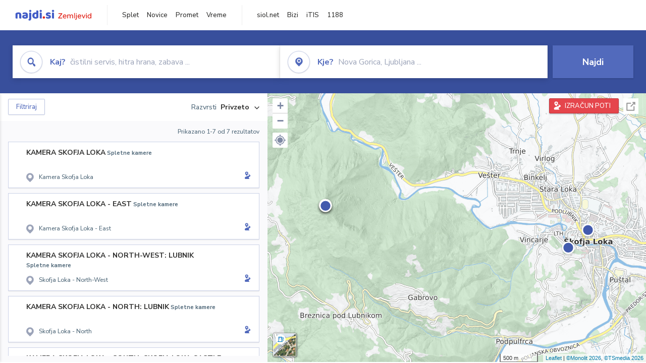

--- FILE ---
content_type: text/html; charset=utf-8
request_url: https://zemljevid.najdi.si/kamere-v-blizini/POI43577
body_size: 79044
content:



<!DOCTYPE html>
<html lang="sl-SI">
<head><meta charset="utf-8" /><meta http-equiv="x-ua-compatible" content="ie=edge" />
<title> - iskanje na zemljevidu najdi.si</title>
<meta name="description" content="Rezultati iskanja  na najdi.si zemljevidu.">
<meta name="keywords" content=", iskanje, zemljevid">
<meta property="og:title" content=" - iskanje na zemljevidu najdi.si">
<meta property="og:description" content="Rezultati iskanja  na najdi.si zemljevidu.">
<meta property="og:url" content="https://zemljevid.najdi.si/kamere-v-blizini/POI43577">
<meta property="og:type" content="website">
<meta name="viewport" content="width=device-width, initial-scale=1, shrink-to-fit=no" /><link href=" https://fonts.googleapis.com/css?family=Nunito+Sans:300,400,500,700,900&amp;display=swap&amp;subset=latin-ext " rel="stylesheet" /><link rel="stylesheet" href="../assets/styles/styles.css" /><link rel="stylesheet" href="../assets/styles/additional.css" /><link rel="stylesheet" href="../assets/styles/leaflet-gesture-handling.min.css" /><link rel="stylesheet" href="../assets/styles/slick.css" /><link rel="stylesheet" href="../assets/styles/lokalno.css" /><link rel="shortcut icon" type="image/png" href="../favicon.ico" />
    
    <script type="text/javascript">
        var jsSnippetCollector = [];
    </script>

    
    <script type="text/javascript">
    var pageData = {
        'pageType': 'map', //Dodano, fiksna vrednost
        'pageCategory': 'iskanje',
        'advertiser': 'false',
        'visitorType': 'neprijavljen',
        'poiType': 'unknown',
        'poiName': 'unknown',
        'poiId': 'unknown',
        'dejavnost': 'unknown',
        'regija': 'unknown'
    };

    window.dataLayer = window.dataLayer || [];
    window.dataLayer.push(pageData);
</script>
    <script src="/assets/scripts/gam-helper.js"></script>
    
    <script type="text/javascript">
        (function () {
            var d = document,
                h = d.getElementsByTagName('head')[0],
                s = d.createElement('script');
            s.type = 'text/javascript';
            s.async = true;
            s.src = document.location.protocol + '//script.dotmetrics.net/door.js?id=1849';
            h.appendChild(s);
        }());
    </script>
    
    <script type="didomi/javascript" id="smarttag_script" src="//tag.aticdn.net/569028/smarttag.js" data-vendor="c:at-internet"></script>
    <script type="didomi/javascript" data-vendor="c:at-internet">
    document.querySelector('#smarttag_script').onload = () => {
        var tag = new ATInternet.Tracker.Tag();
        tag.page.set({
            name: encodeURIComponent(document.location.href),
            level2: '3',
            chapter1: pageData.pageCategory,
            chapter2: '',
            chapter3: ''
        });
        tag.customVars.set({
            site: {
                1: encodeURIComponent(document.location.href),
                2: encodeURIComponent(document.referrer),
                3: 'Zemljevid',
                5: pageData.poiId,
                6: pageData.dejavnost,
                8: pageData.poiName,
                9: pageData.poiType,
                10: pageData.regija,
                11: pageData.pageCategory,
                12: pageData.advertiser
            }
        });
        tag.dispatch();
    }
    </script>

    <script type="didomi/javascript" id="ocm_script" src="//cdn.orangeclickmedia.com/tech/najdi.si/ocm.js" async="async" data-vendor="iab:1148"></script>

    <script type="text/javascript">window.gdprAppliesGlobally = false; (function () { function n(e) { if (!window.frames[e]) { if (document.body && document.body.firstChild) { var t = document.body; var r = document.createElement("iframe"); r.style.display = "none"; r.name = e; r.title = e; t.insertBefore(r, t.firstChild) } else { setTimeout(function () { n(e) }, 5) } } } function e(r, a, o, c, s) { function e(e, t, r, n) { if (typeof r !== "function") { return } if (!window[a]) { window[a] = [] } var i = false; if (s) { i = s(e, n, r) } if (!i) { window[a].push({ command: e, version: t, callback: r, parameter: n }) } } e.stub = true; e.stubVersion = 2; function t(n) { if (!window[r] || window[r].stub !== true) { return } if (!n.data) { return } var i = typeof n.data === "string"; var e; try { e = i ? JSON.parse(n.data) : n.data } catch (t) { return } if (e[o]) { var a = e[o]; window[r](a.command, a.version, function (e, t) { var r = {}; r[c] = { returnValue: e, success: t, callId: a.callId }; n.source.postMessage(i ? JSON.stringify(r) : r, "*") }, a.parameter) } } if (typeof window[r] !== "function") { window[r] = e; if (window.addEventListener) { window.addEventListener("message", t, false) } else { window.attachEvent("onmessage", t) } } } e("__tcfapi", "__tcfapiBuffer", "__tcfapiCall", "__tcfapiReturn"); n("__tcfapiLocator"); (function (e, t) { var r = document.createElement("link"); r.rel = "preconnect"; r.as = "script"; var n = document.createElement("link"); n.rel = "dns-prefetch"; n.as = "script"; var i = document.createElement("link"); i.rel = "preload"; i.as = "script"; var a = document.createElement("script"); a.id = "spcloader"; a.type = "text/javascript"; a["async"] = true; a.charset = "utf-8"; var o = "https://sdk.privacy-center.org/" + e + "/loader.js?target_type=notice&target=" + t; if (window.didomiConfig && window.didomiConfig.user) { var c = window.didomiConfig.user; var s = c.country; var d = c.region; if (s) { o = o + "&country=" + s; if (d) { o = o + "&region=" + d } } } r.href = "https://sdk.privacy-center.org/"; n.href = "https://sdk.privacy-center.org/"; i.href = o; a.src = o; var f = document.getElementsByTagName("script")[0]; f.parentNode.insertBefore(r, f); f.parentNode.insertBefore(n, f); f.parentNode.insertBefore(i, f); f.parentNode.insertBefore(a, f) })("ec8d3ff2-59ed-427c-b245-d5ba0ea6db1f", "PhADYMXe") })();</script>

    <!-- Google Tag Manager -->
    <script>(function(w,d,s,l,i){w[l]=w[l]||[];w[l].push({'gtm.start':
    new Date().getTime(),event:'gtm.js'});var f=d.getElementsByTagName(s)[0],
    j=d.createElement(s),dl=l!='dataLayer'?'&l='+l:'';j.async=true;j.src=
    'https://www.googletagmanager.com/gtm.js?id='+i+dl;f.parentNode.insertBefore(j,f);
    })(window,document,'script','dataLayer','GTM-K2SMBD');</script>
    <!-- End Google Tag Manager -->

<title>

</title></head>
<body>
    <form method="post" action="/kamere-v-blizini/POI43577" onsubmit="javascript:return WebForm_OnSubmit();" id="form1">
<div class="aspNetHidden">
<input type="hidden" name="__EVENTTARGET" id="__EVENTTARGET" value="" />
<input type="hidden" name="__EVENTARGUMENT" id="__EVENTARGUMENT" value="" />
<input type="hidden" name="__VIEWSTATE" id="__VIEWSTATE" value="6hdLE6iGsdSNMCE6LMitfRpKIInIOizUztSSXevqL6N3RBze10bwloPnNNd0NMt8XKibs3rZWsL2Z7XSZIEvU3op1m1sCJLN6Va04V2EOFQ/EBZctWLxWEfeXvL+3KGGoDbW+Pbo4dKA6Dv+R4dgP8kCDPlO8UhGc9yxaCjYEfQq5bOgGIqr00PlBupCb7TcPWXFMs0lXNXXQtU1sm312Mj4vr7flKbFRabv9coCB/AS+kVd6u8zRvbrZXIJuNXXOJMLlq664Bqudv979jXWlKGUwxAlIUw8fajMzaErfZHU2TZ8Oh7nPxckJa/D4iPFClRLWaqXrJfrgfGVEZ2X7oBas3JWU0g2ul+PuJ6OeGF0OMsLDc7q9ZvrLtgAhN2UrrHWWDrmn2l1mHx3Y+ENXmSj2eRk/pj82iOwoqQd3u7lpHpWhoPheJOz+Dy0c8PHGEPeOKs5PWS8PyR/2yb2K/ZqKOwGYTek3gg4RYxhV705mj7R3FXMLEa8aAV5XltYvkja5V0SjsPwvmFHWW0AhdswyjrFLSLGqeRBOl6WVB4RUd9IzdXEKMhH+K1ni/lr8GqdgD2E7GhSOOR7ld9q+FJlXqoLajBG4miqG6SivwTcXnsOR3Fn4mlxKLMiZ5ZsqvO+oSMPI2Whn0qPTKZicRACuyqm8xpC8SE64MsgrPoekDvKZWmpgs+rEVUaWVVJjkuWVHyb/[base64]/mepXylLvghXRo5NYNvdi62JcDUl3nqvuHOk7B66IuYkN+F7+EiEqacEiuhLm8GkYj9UpjIFz7jncla2QL3CmWhv3WWiLftpyhvUReGrBcaJ8oikCnEm7EInwzVSSYWGp0Tv4XvK6w0bhq1IGcDthWQdnB6gsl/WcikKlaau6GQpp/82PH9tiGEaE7bSv55nWADuzCQwGZ7SJpi85v1btcaLivp8yMN/Wa8ZB+Y6QYeZSyJLYL6mapzZ/XdbtvQH8IWEteBQts6s1w605UmxdFaF8PrGKfPY5A8f5e8EJ2Z3Z9aOtY2l/wDALyeLFbD3Gih9BdQj07o9b5xfJ508L0PcJzfqNIv2xxKK8xmVX8vaIVHmWLvCEGoKqV0TtdOJ1m6XiM+HuoA7xDMoPInHOKbEHA3MsW0EUcYvmhg55gP1gqlqpKduIliZsSe7wVTQuQs4AiV3mD3/K7vgl9Ygtaxpjf1sLz5M9rdRq0Ik1a+y/mmXMnsfngD3CMop3VPEyngj/4cTBEx3pBAWD83cACFgLo3YhbeURr84EiGpfDQK/LRF3yGEm/XtvZPtTwtjzy2ol2nfDt1JTerwBt53r2kOM/WWrg0UWLogA+nVzej2X8BSHllqzxSE3layF1rqCTnOz3Y77yox+jVqLAiHftnvujWMSjl27IA3VOdAzA9AplmUZTOfefBi7mpWF5qVf2qMI1kvYO6IMQE6/3E2zXRh3yW56asGlpBK60Z42uJq7ImATNybwPtW2Qy6uWYcZUFYTRQ4M3mHwnK82LhZI7mToO8e7BYYYQz+uBNt+/Q4p/T7g9tR26y5e892bej9cuogBnVrcbyzTL/fFl/sq07PvzFxQjEQehPuSZ/UY31qCnUl/SDaQ6Fkorgc0bQ46Z/Y0V2CsaYc7k/lKh1hFZ8UcAK+liGCWAm7IaPoQRli8qA2Dh2dDwsxDydwjulARx+TiBCiG6maF/23h24SgRAzbWDrSYqyeN9/poXhNgB7p7+uPL0homPByjEuFHoTn/kLsi1PcayMtXEF/LBdLt8+4aaFMpoof5a7Z9QhGDsreSSRHOCzV+FNAbZj3BMPhlHEzULwHW2omnMuhIeCviv4iVek4/vw+xHx8PuoYje0RqC2Gy38SM26Kgk1OoPtdQ8ZJQ3WPAM5z69JVIr6mmd6S+S5Tut2ZDtPE+nPb44Eme9ugikq5anigRJqYYTE/ZE+9GciV9cdh1iYJM2Cw+TOlgV9b4eu2z4nL8wm63XoEsryDJiNowrO7eX1HzoBXe2hINCO08txTmxW7a9bO9WGDXCbVTPZzzvaIKF0wjy6QA6Y4ljbbaJyxSgabM6K1rVF/+2zJ1wob9wWkpU7M4rPB4/Ddh+gN6mD6Sp3++va5Htzthhs/zFM+Llf8+RwYaUsVA8QxPcRTt7lOtKv/2Ba00K3y0Jb/JD6fugzkC4VdnSdHMHfQ5E1AVAa0/zmM/35INaHOLKNbHpuAccZwpuKp4YPB1eoygPePW/5IqcsxoPD+RWjg79AZuMRyGKqjU0OVPSsbJxxsqxxsFd2kgVWnZWlCIeHwDGnfU3XHtWl0peB4Y+oOoBqBqyndgF1VWv0I8nVK7UT1pmP/nu9bZPkyJfdt8ngspjlddmZd7A3dFtlMHWpLiLNRDIeMChx+JRM6miKPkjxeu3AvfdBalUs9VV1BHjQM3yLV6BCm1cAHNx8iv+aAk3Sp5eFumm+ukVTgAsDeJuD2ZMHdvhp9hF6ZmYZ/t9WJ9LabQ5lqK9zgn+9ZuqcG+vX7ied7Stm9CUJrv+NXXHtvi5ElO65ICSCPI4XE42gK4V98fKx/fkI/gUqJ1b1kIhk5+Et0xMiQvpqlGBC2oCmnpbCqWxUNcx7YlsC4GB9yEkMLdjU08GX+OGPPRBir1wq8r4MB31Sf2XKD14rKi4iCT/1lzPqAuUjD/1Fy27lrtIuisC9bJKXgN4yQhnFFlQG3uCUeVyZpqJfPblc/Rm1KOnZyeSxo/lqALMpBDtZFZk7qB2/QsqmlUYZY3BXXSWXHePh5XDUSGesM7OHV9h8kw//O2ivCf3qit1OYR6UONlUb0t7PV5YvclKjrsUP2nmeUnyxiPCtVVbOr3uwkol2eCgcnBwhAqAlunr2y6KVZ6fE5fGrIqCSp4Vz4dXYjuermOoeHKTmNxIiRMRfu9isvvDAk1wM6Xv9GaUCQNCY4lu+VmWXgVXIietD5a9HGuklt0phu6bPfWodmWf7tszDEQvjKa1/pFz4DcErg4i3SV5+17f71XD7kk+UKviL6kHoK3CM4/XMYniYpqyhGGQzFQ4DAqMSSKqRXz4xUJmUGFhnLzzHgHEDBljm5ES1Uw5aPKSGErPbWWJGH9Uu+mirzQGQX7PwrtBXEfAtpO++YgCQBCQz7aZs4D+j4OvUZ9WgzRsCHQx6VXKoRi26occ3w6mVJWZsqNRi/eMWQRgfMJbGJxaJp1GVXp+k02+L3BNmOZRr+jp+NMkQJZd5ZLMXzawN3O1nQ+VK1UUmwucGtgtk0YTr+e3jm5MeTgdf5XCvG3wCxKiOVJLvHucV11AwE0Tr0r334jekykFCADLe85SE/Gl9aeWB/ABQQqnPBEaZEFKTFgYaTwF8/jAGRBmTPdi5M8oLwlxcwpKn3h5p1d+5zFUadGUD+uHq4/uy1tW+ACWFx8jJDs5qS1LoFH51WwBlEMvLmyF5fys9GUMciIOqMvQYemjdryGwKzqv8JS1TMMfAqhsqczroS0DKD2ZUT8wocFBjP0e3HVXaMb5s+k7mD0iK/s6yxDv9mAce+xOpmD4BYWmeyiGeweNRm9+txCx72/Oku0yV5YWbH5eJQ78y2d0rK9yebCtsxzqJIQCnFspURXcxs+bK4oGNRFLhBlOuipfvS3FY6hnFf4ivkGKpY5v/akYvkAlLrnb6Osdfjyj5ss9xFkkZ2sgd3HAGzAKELNdN3BgUUL0/d1VPtCA80s0/S4nRV99lIQFKoSOJNIWR8FCFOpsED/NH9D7FuaR/3hVMjpzE0XxcgLWg8vLCjlFctxHbbb2VUb87oF/HKpVMW6Aw26NeQ6I/zcURWh66zTy4ICqhAprxCUzqzjwdRrl/610/6yM+3Fdngwa6od2xiIgXAUoUyrgsh+HUS9LkPU+g3VvPYoy+MULOkPSr9V8ecOkUO94uqxa5Cl2EHjvEIYreYVYk7bjqyqtjn4Ir2wklJiQkF317ulqNUtoFYdt1AmlqRy13sHHLmyjKrcG9cHBBqnYA3D7Y0HysAAUMt8qK15GHSPV58RCioiNaHS4OIy/Bi+4GO9LaB3+5sfcf4zAHPx2F+w59PtkJ0Y7v8eiQwhrIhlK/sPqiAw0ajLl2WP5wabM+x09CIw7VFHPSyWqbfP6zW0Vq4cYR7LYBUNwGk2Eb3kMxXKvkUqxNzetqLOPXw9+6xsSm5WGfZO6F2x43ybD2nAFSCqziqH6vv43TZWfNzT43Y8P/FnGIYzRYYMFdfAleN4lrV7+xeTDBA6S96S7/IPrg+f1rtDC5a51azrFXpIGo4DnPXHviNNfld/fKiweaseQjoNQKC9eTcB96upBYcdz6cHQ2Od4SrubiVc/MMswml0Y0HHPydCtIIkamB0pHby7c69w67zRCY1FJH6+UYbb2n3auuIqnKmmZQMzPr+67fsHbtbco2dq6cuH6PGvqw2QUFFo01Iq0niQkOUvSaaXLBxhjPz/u9d9a+hgX9l0I397akjIitt1myrCbUqasVqblsXToerYVkzcjMIFz84MDt9vLRSwr3ndJM1fKGKudtvghucUzeUuGKwwusqDuL4oa/4fBWEuB9b2einJPW9n31EY4svGuO1GaNsCn/xvpJvNLZZv5GeQypzcWBSq6SVzt8wsTc8eAN8gN2jFaznu9lL/Lzr++pRbBkHi+MzgkSZCplV5+aL1NEoTVqmkwMjI7pJogDP+8X1YUhrpLWU4+8n02RLdkThdktzBWGOMPkuoLRktV5cfU+YqWpyZgP255t3yayu0USklHylL2Izq/ezhRW39SE8Pt0L9K9F3bFwBdUh3NqDQfrGDLl+L7D6Bn4W6ZnDq1JqRvLdLe7y1JtOkzspc7W3q4XYxt8oBteQxKPJVvBUDRpDzfPneWtn7Fppw0hJuB/3RYf6cY+D3brWiDIZcqaEmT51fqUNWg0XzNkJZK30eqEK8EW8L25fAGGRU3wxoJZlG6AzE2qPcf85LaXLQAzWUoULHGdg2rPeY08X3m/NH5xfZwYB8okRuxMff8KfsInVLExWOu+6bujRW7LzN+nj/Vc3o9nrQzzUdoCllLFTdfyPZlzyZFhUndwVzl06nJvMBCHOSxlGnH5jrE2FSSkLvv2qB3RUcbIgKDgxmaC4IOcBROS4Ap94bJnMKvwru1NBOafygwIxW6Zfd+Yd8vLAxnNNWoHHkfWDjboPj9NisPS/LnypfwekcqSg/spcyyopuBdrsMPg27+CsZDLR8Iosg+Vjx2k3N0UZGlCsu0FTN9ShDR6fhaNL5Qm44JDYFSj12gvHbSegf54S7gfzC+5+l9RN2+i0/+4qI1alZqSUbQPo/KV9e8UH1gv1w0IZSZIO5WxecN+e0p1zHdrP7jcvuM2D0JVNF9RunTD8no9qX4rwJPRfwh7MCpv51pMcg5bPaHeIQ24jYcWMcHUqwtS0u/HKSXiBmFJOhfw7pFmuzfiRTPwp9L9aqYTqN2GkRGqmgfUSvKYOCHeUhZerM07UbPPti+97HHDXh5XAx8AUWmz6GiTc+TlsNSojOwoFRAwyNnoRKPOjH8oGC/JVjizzmWGMkbxE6U8eV7RVje4+4H0T1RH98etT6/I7ugeXFrgsHC1Y2Vw9mf4TBdi/z9TFS34kThfHDntARu+aeks5+amBpDLObL4KdwxJQ7DSZIunNkxx0tRd5RiNeOnybruXR9oVGdzU0rustUmpkkzSTOSCVuJghzFAQf83elIeZHd2/[base64]/yqLd9XA9rXnkJZjyhUIZHPNzRsx+bjj+DhpziJKUR52X+u5ilFS5ItxwJwbM2O7uzNKjAjMevVts+TZG8corrisDqecs+SM0O6LkO6xQo05NVc0Nyon5d+rpcI4zKOPZnO6qoDv3ep1ylLGfIDfW94BGuiHDDGAeKgV6grbnSKZGoIFOHh0L6YDAWhbg4/NockZiwg==" />
</div>

<script type="text/javascript">
//<![CDATA[
var theForm = document.forms['form1'];
if (!theForm) {
    theForm = document.form1;
}
function __doPostBack(eventTarget, eventArgument) {
    if (!theForm.onsubmit || (theForm.onsubmit() != false)) {
        theForm.__EVENTTARGET.value = eventTarget;
        theForm.__EVENTARGUMENT.value = eventArgument;
        theForm.submit();
    }
}
//]]>
</script>


<script src="/WebResource.axd?d=pynGkmcFUV13He1Qd6_TZMIXGY6gO-60KGhZE9VSgzC_09PWBTVzSfrtGqXEDJE2hcGwzs6_L1zU2hhmRaU7Yw2&amp;t=638901843720898773" type="text/javascript"></script>


<script src="/ScriptResource.axd?d=nv7asgRUU0tRmHNR2D6t1BGwYEedBKbMoFDvZYaHEQ7FjYfIfFSKz5HUnV4xY8HgCmqCyGW_JzlazpehAV09CZ_HHbmnaJG2djvpLG6YhYPxgh97iFx-bin-PlKZppYzgB76lFRvkMfqPi-vka2_tw2&amp;t=ffffffffe6692900" type="text/javascript"></script>
<script src="/ScriptResource.axd?d=D9drwtSJ4hBA6O8UhT6CQsXqbG_US8zHj_Gwzxc7P-ldmmpHsXGdavcBqjjQU_JOpc7lLc0DbzCjeylTRZv9xZc49_TJG0S89Xas94DIjlJgtUy7glatlB9Mq-dz7Fnsxw2KShz0T-zK_I-8ynCHKZSFh_zEMZRewCXwIQ5j6aA1&amp;t=32e5dfca" type="text/javascript"></script>
<script type="text/javascript">
//<![CDATA[
if (typeof(Sys) === 'undefined') throw new Error('ASP.NET Ajax client-side framework failed to load.');
//]]>
</script>

<script src="/ScriptResource.axd?d=JnUc-DEDOM5KzzVKtsL1teH8GeL7Pv8iukUL7MYOdecBxfnUy9Nigq62xuWYrlAYH7P9LU5CQTaBZ5HSIqiED2SOCgFpzJ5KeXPW34gjKp6f7FzCAj450ktIvBX4kqV3hsAMj1Rq7QIY1lJKVFZn3Lb6K5TsQw8KMOAMEzHfkLlPEm-X_eftex_EpJSKNIbK0&amp;t=32e5dfca" type="text/javascript"></script>
<script type="text/javascript">
//<![CDATA[
function WebForm_OnSubmit() {
if (typeof(ValidatorOnSubmit) == "function" && ValidatorOnSubmit() == false) return false;
return true;
}
//]]>
</script>

<div class="aspNetHidden">

	<input type="hidden" name="__VIEWSTATEGENERATOR" id="__VIEWSTATEGENERATOR" value="D2EB6864" />
	<input type="hidden" name="__EVENTVALIDATION" id="__EVENTVALIDATION" value="[base64]/BxXbWpzC83aKAq5TZHqOz4jVVsg+FDwYBZUqQi9aJODKJQKiOzw7p4yeEKVYCwifxFYD+u+A5D6kvsWYHGFikGsrY0+9Mh0xKtsX7fTHJuWMjFf7bK0p9/+Dk20yqyRK+FIytCh3jzB2VkApQ3zLcFRLWbK+ImKXnlJYjpmdeuU8ucReNdDisEW3BiukNMw4GwzQ6oPXtWtZKoZyKr0fei+Dh2A/hhH9+LaajAylJZsysLjYEDPK6gHGitY+1vap21KIyb6lWJjQJOTdFLfOqm+GiSWkVFaNE6+RqBmcyl2JzakS1rK9kQueOu+8o5QK5PGLFdUUvtIkBYFkPKHTGqo3YCjH0NrXGXJX" />
</div>

        <!-- Google Tag Manager (noscript) -->
        <noscript><iframe src="https://www.googletagmanager.com/ns.html?id=GTM-K2SMBD" height="0" width="0" style="display:none;visibility:hidden"></iframe></noscript>
        <!-- End Google Tag Manager (noscript) -->

        <script type="text/javascript">
//<![CDATA[
Sys.WebForms.PageRequestManager._initialize('ctl00$scriptManager1', 'form1', [], [], [], 90, 'ctl00');
//]]>
</script>

        <a class="skip-link screen-reader-text" href="#maincontent">Skip to content</a>

        <!--[if lte IE 9]>
        <p class="browserupgrade">You are using an <strong>outdated</strong> browser. Please <a href="https://browsehappy.com/">upgrade your browser</a> to improve your experience and security.</p>
        <![endif]-->

        <input type="hidden" name="ctl00$hfGPS" id="hfGPS" />
        <script type="text/javascript">
			jsSnippetCollector.push(
'if (navigator.geolocation != null) {let gpsBother = Cookies.getSubkey("lokalno", "gpsBother");if (gpsBother == null)return;let gpsBotherCount = Cookies.getSubkey("lokalno", "gpsBotherCount");if (gpsBotherCount == null) {Cookies.create("lokalno", "gpsBotherCount", 0, null, null, null);}gpsBotherCount = parseInt(Cookies.getSubkey("lokalno", "gpsBotherCount"));if (gpsBotherCount == 0) {Cookies.create("lokalno", "gpsBotherCount", 5, null, null, null);navigator.geolocation.getCurrentPosition(function(gps) {window.lokalno.gpsLocation = { lat: gps.coords.latitude, lon: gps.coords.longitude };$("input[type=\'hidden\'][id=\'hfGPS\']").val(JSON.stringify(window.lokalno.gpsLocation));for (let i = 0; i < window.lokalno.gpsCallbacks.length; i++) {window.lokalno.gpsCallbacks[i]();}Cookies.create("lokalno", "gpsBotherCount", 0, null, null, null);}, null, {maximimAge:30000});} else {if (gpsBotherCount > 0) {gpsBotherCount--;Cookies.create("lokalno", "gpsBotherCount", gpsBotherCount, null, null, null);} else {Cookies.create("lokalno", "gpsBotherCount", 5, null, null, null);}}}');
        </script>

        

<header class="header header--main header--top">
	<div class="header__desktop">
		<div class="header__left">
			<a href="/" id="ctlHeader_aHome" class="logo--header"></a>
		</div>
		<div class="header__intermediate header__navigation">
			<ul>
				<li><a href="https://najdi.si" title="najdi.si" target="_blank" rel="noopener">Splet</a></li>
				<li><a href="https://novice.najdi.si" title="novice.najdi.si" target="_blank" rel="noopener">Novice</a></li>
				<li><a href="https://zemljevid.najdi.si/promet" title="zemljevid.najdi.si/promet" target="_blank" rel="noopener">Promet</a></li>
				<li><a href="https://zemljevid.najdi.si/vreme" title="emljevid.najdi.si/vreme" target="_blank" rel="noopener">Vreme</a></li>
			</ul>
		</div>
		<div class="header__middle header__navigation">
			<ul>
				<li><a href="https://siol.net/" title="siol.net" target="_blank" rel="noopener">siol.net</a></li>
				<li><a href="https://www.bizi.si" title="Bizi" target="_blank" rel="noopener">Bizi</a></li>
				<li><a href="https://itis.siol.net" title="iTIS" target="_blank" rel="noopener">iTIS</a></li>
				<li><a href="https://www.1188.si/" title="1188" target="_blank" rel="noopener">1188</a></li>
			</ul>
		</div>
		
	</div>
	<div class="header__mobile">
		<div class="header__mobile__top">
			<button class="burger" type="button">
				<span class="burger__line burger__line--1"></span>
				<span class="burger__line burger__line--2"></span>
				<span class="burger__line burger__line--3"></span>
			</button>
			<a href="/" id="ctlHeader_aHomeMobile" class="logo--header"></a>
            <!--search icon-->
            <a class="icon icon-search search__expand" href="#"></a>
            <!--search icon-->
		</div>
		<div class="header__mobile__panel">
			<div class="header__mobile__panel__inner">
		        
				    
		        <div class="header__intermediate header__navigation">
			        <ul>
				        <li><a href="https://najdi.si" title="najdi.si" target="_blank" rel="noopener">Splet</a></li>
				        <li><a href="https://novice.najdi.si" title="novice.najdi.si" target="_blank" rel="noopener">Novice</a></li>
						<li><a href="https://zemljevid.najdi.si/promet" title="zemljevid.najdi.si/promet" target="_blank" rel="noopener">Promet</a></li>
						<li><a href="https://zemljevid.najdi.si/vreme" title="emljevid.najdi.si/vreme" target="_blank" rel="noopener">Vreme</a></li>
			        </ul>
		        </div>
		        

                <a id="ctlHeader_aRoutesOpen" class="button button--red button--medium button--block button--routecalc" title="IZRAČUN POTI" href="javascript:__doPostBack(&#39;ctl00$ctlHeader$aRoutesOpen&#39;,&#39;&#39;)">IZRAČUN&nbsp;POTI</a>
				    
				<div class="listbar">
					<div class="listbar__inner">

						

                        
						    <div class="listbar__item">
                                <a href="/najdi/?dejavnost=Gostilne in restavracije" id="ctlHeader_rptSeasonalActivitesMobile_aLink_0" title="Gostilne in restavracije">
							        <div id="ctlHeader_rptSeasonalActivitesMobile_divIcon_0" class="listbar__item__icon icon ia-gostilne-in-restavracije ia-gostilne-in-restavracije--blue icon--small"></div>
							        <div id="ctlHeader_rptSeasonalActivitesMobile_divText_0" class="listbar__item__label">Gostilne in restavracije</div>
                                </a>
						    </div>
                        
						    <div class="listbar__item">
                                <a href="/najdi/?dejavnost=Hoteli" id="ctlHeader_rptSeasonalActivitesMobile_aLink_1" title="Hoteli">
							        <div id="ctlHeader_rptSeasonalActivitesMobile_divIcon_1" class="listbar__item__icon icon ia-hoteli ia-hoteli--blue icon--small"></div>
							        <div id="ctlHeader_rptSeasonalActivitesMobile_divText_1" class="listbar__item__label">Hoteli</div>
                                </a>
						    </div>
                        
						    <div class="listbar__item">
                                <a href="/najdi/?dejavnost=Dostava hrane" id="ctlHeader_rptSeasonalActivitesMobile_aLink_2" title="Dostava hrane">
							        <div id="ctlHeader_rptSeasonalActivitesMobile_divIcon_2" class="listbar__item__icon icon ia-dostava-hrane ia-dostava-hrane--blue icon--small"></div>
							        <div id="ctlHeader_rptSeasonalActivitesMobile_divText_2" class="listbar__item__label">Dostava hrane</div>
                                </a>
						    </div>
                        
						    <div class="listbar__item">
                                <a href="/najdi/?dejavnost=Trgovina" id="ctlHeader_rptSeasonalActivitesMobile_aLink_3" title="Trgovina">
							        <div id="ctlHeader_rptSeasonalActivitesMobile_divIcon_3" class="listbar__item__icon icon ia-trgovina ia-trgovina--blue icon--small"></div>
							        <div id="ctlHeader_rptSeasonalActivitesMobile_divText_3" class="listbar__item__label">Trgovina</div>
                                </a>
						    </div>
                        
						    <div class="listbar__item">
                                <a href="/najdi/?dejavnost=Picerije in špageterije" id="ctlHeader_rptSeasonalActivitesMobile_aLink_4" title="Picerije in špageterije">
							        <div id="ctlHeader_rptSeasonalActivitesMobile_divIcon_4" class="listbar__item__icon icon ia-picerije-in-spageterije ia-picerije-in-spageterije--blue icon--small"></div>
							        <div id="ctlHeader_rptSeasonalActivitesMobile_divText_4" class="listbar__item__label">Picerije in špageterije</div>
                                </a>
						    </div>
                        
						    <div class="listbar__item">
                                <a href="/najdi/?dejavnost=Cvetličarna" id="ctlHeader_rptSeasonalActivitesMobile_aLink_5" title="Cvetličarna">
							        <div id="ctlHeader_rptSeasonalActivitesMobile_divIcon_5" class="listbar__item__icon icon ia-cvetlicarna ia-cvetlicarna--blue icon--small"></div>
							        <div id="ctlHeader_rptSeasonalActivitesMobile_divText_5" class="listbar__item__label">Cvetličarna</div>
                                </a>
						    </div>
                        
						    <div class="listbar__item">
                                <a href="/najdi/?dejavnost=Bar" id="ctlHeader_rptSeasonalActivitesMobile_aLink_6" title="Bar">
							        <div id="ctlHeader_rptSeasonalActivitesMobile_divIcon_6" class="listbar__item__icon icon ia-bar ia-bar--blue icon--small"></div>
							        <div id="ctlHeader_rptSeasonalActivitesMobile_divText_6" class="listbar__item__label">Bar</div>
                                </a>
						    </div>
                        

					</div>
				</div>
			</div>
		</div>
	</div>
</header>


        
    <div class="site no-bottom" id="maincontent">
        

<section class="search-inline">
    <!--filter.html - START - 1/1-->
    <!--<div class="container-fluid">-->
    <div class="container">
    <!--filter.html - END - 1/1-->
        <div class="search-inline__wrapper">
            <div class="search-inline__form">
                <div id="search-form">
                    <div class="input input--icon input--focus input--focus input--dropdown">
                        <div class="input__overlay">
                            <div class="input__overlay__icon icon icon-search icon-search--blue icon--circle icon--large"></div>
                            <div class="input__overlay__placeholder">
                                <span><strong>Kaj?</strong>&nbsp;čistilni servis, hitra hrana, zabava ...</span>
                            </div>
                        </div>

                        

<div class="input__dropdown">
    <div class="input__dropdown__list">
        
    </div>
</div>

<!-- example with inline SVG icons-->


<!-- .example with inline SVG icons-->


                        <label class="sr-only">Kaj? čistilni servis, hitra hrana, zabava ...</label>
                        <input name="ctl00$cphBody$ctlSearchInline$inWhat" type="text" id="cphBody_ctlSearchInline_inWhat" class="input__field" autocomplete="off" />
                    </div>
                    <div class="input input--icon input--focus input--dropdown">
                        <div class="input__overlay">
                            <div class="input__overlay__icon icon icon-pin icon-pin--blue icon--circle icon--large"></div>
                            <div class="input__overlay__placeholder">
                                <span><strong>Kje?</strong>&nbsp;Nova Gorica, Ljubljana ...</span>
                            </div>
                        </div>

                        

<div class="input__dropdown">
    <div class="input__dropdown__list">
        
    </div>
</div>

<!-- example with inline SVG icons-->


<!-- .example with inline SVG icons-->


                        <label class="sr-only">Kje? Nova Gorica, Ljubljana ...</label>
                        <input name="ctl00$cphBody$ctlSearchInline$inWhere" type="text" id="cphBody_ctlSearchInline_inWhere" class="input__field" autocomplete="off" />
                    </div>
                    <div class="input input--submit">
                        <button onclick="__doPostBack('ctl00$cphBody$ctlSearchInline$btnSearch','')" id="cphBody_ctlSearchInline_btnSearch" class="button button--blue button--large button--block" type="button">Najdi</button>
                    </div>
                </div>
            </div>
        </div>
    </div>
</section>




	    <section class="result">
		    <a class="button button--blue button--medium button--rounded result__filter-button filters--mobile-toggle"><span class="icon icon-filters icon-filters--white"></span>Filtriraj in razvrsti</a>
		    <div class="container-fluid container-fullwidth">
			    <div class="result__wrapper">
                    

<!--filter-open.html - START - 1/1-->

<div class="result__filters" id="filters--drawer">
<!--filter-open.html - END - 1/1-->
	<div class="result__filters__inner">
		<div class="filters">
			<div class="filters__close">
				<a class="filters__close__x filters--mobile-toggle" title="Zapri filtre"><span class="icon icon-close"></span></a>
				<h3>FILTRI</h3>
                <div class="filter-placeholder-order"></div>
			</div>
			<div class="filters__header">
				<a class="filters__close filters--toggle"><span class="icon icon-close"></span></a>
				<h3>FILTRI</h3>
				<a class="filters__clear filters--clear">PONASTAVI VSE</a>
			</div>
			<div class="filters__groups">
                <input type="button" name="ctl00$cphBody$ctlMapFilters$btnFilterSelectionRefreshed" value="" onclick="javascript:__doPostBack(&#39;ctl00$cphBody$ctlMapFilters$btnFilterSelectionRefreshed&#39;,&#39;&#39;)" id="cphBody_ctlMapFilters_btnFilterSelectionRefreshed" style="display:none;" />

				

                <input name="ctl00$cphBody$ctlMapFilters$hfRegions" type="hidden" id="cphBody_ctlMapFilters_hfRegions" filter-class="regi" value="|" />
                <div class="filters__group">
	<label for="filter-price">Regija <a class="filters__clear filters--clear-single filter-class__regi">Ponastavi</a></label>
	<div class="filters__group__list filters__group__list--expandable">
        <label>
			<input type="checkbox" name="filter-regi__Pomurska">Pomurska (0)
		</label>
        <label>
			<input type="checkbox" name="filter-regi__Podravska">Podravska (0)
		</label>
        <label>
			<input type="checkbox" name="filter-regi__Koroška">Koroška (0)
		</label>
        <label>
			<input type="checkbox" name="filter-regi__Savinjska">Savinjska (0)
		</label>
        <label>
			<input type="checkbox" name="filter-regi__Zasavska">Zasavska (0)
		</label>
        <label>
			<input type="checkbox" name="filter-regi__Posavska">Posavska (0)
		</label>
        <label>
			<input type="checkbox" name="filter-regi__Jugovzhodna Slovenija">Jugovzhodna Slovenija (0)
		</label>
        <label>
			<input type="checkbox" name="filter-regi__Osrednjeslovenska">Osrednjeslovenska (0)
		</label>
        <label>
			<input type="checkbox" name="filter-regi__Gorenjska">Gorenjska (7)
		</label>
        <label>
			<input type="checkbox" name="filter-regi__Primorsko-notranjska">Primorsko-notranjska (0)
		</label>
        <label>
			<input type="checkbox" name="filter-regi__Goriška">Goriška (0)
		</label>
        <label>
			<input type="checkbox" name="filter-regi__Obalno-kraška">Obalno-kraška (0)
		</label>

	</div>
	<a class="filters__group__expand" href="">Več</a>
</div>
                
                <input name="ctl00$cphBody$ctlMapFilters$hfSettlements" type="hidden" id="cphBody_ctlMapFilters_hfSettlements" filter-class="sett" value="|" />
                <div class="filters__group">
	<label for="filter-price">Kraj <a class="filters__clear filters--clear-single filter-class__sett">Ponastavi</a></label>
	<div class="filters__group__list filters__group__list--expandable">

	</div>
	<a class="filters__group__expand" href="">Več</a>
</div>
                
                <input name="ctl00$cphBody$ctlMapFilters$hfActivityGroups" type="hidden" id="cphBody_ctlMapFilters_hfActivityGroups" filter-class="acgr" value="|" />
                <div class="filters__group">
	<label for="filter-price">Kategorija <a class="filters__clear filters--clear-single filter-class__acgr">Ponastavi</a></label>
	<div class="filters__group__list filters__group__list--expandable">
        <label>
			<input type="checkbox" name="filter-acgr__Avtomobilizem">Avtomobilizem (0)
		</label>
        <label>
			<input type="checkbox" name="filter-acgr__Dom in vrt">Dom in vrt (0)
		</label>
        <label>
			<input type="checkbox" name="filter-acgr__Gostinstvo in turizem">Gostinstvo in turizem (0)
		</label>
        <label>
			<input type="checkbox" name="filter-acgr__Izobraževanje in kultura">Izobraževanje in kultura (0)
		</label>
        <label>
			<input type="checkbox" name="filter-acgr__Kmetijstvo">Kmetijstvo (0)
		</label>
        <label>
			<input type="checkbox" name="filter-acgr__Lepota in zdravje">Lepota in zdravje (0)
		</label>
        <label>
			<input type="checkbox" name="filter-acgr__Poslovni svet">Poslovni svet (0)
		</label>
        <label>
			<input type="checkbox" name="filter-acgr__Proizvodnja in obrt">Proizvodnja in obrt (0)
		</label>
        <label>
			<input type="checkbox" name="filter-acgr__Prosti čas">Prosti čas (0)
		</label>
        <label>
			<input type="checkbox" name="filter-acgr__Računalništvo in informatika">Računalništvo in informatika (0)
		</label>

	</div>
	<a class="filters__group__expand" href="">Več</a>
</div>
                
                <input name="ctl00$cphBody$ctlMapFilters$hfActivities" type="hidden" id="cphBody_ctlMapFilters_hfActivities" filter-class="acti" value="|" />
                <div class="filters__group">
	<label for="filter-price">Dejavnosti <a class="filters__clear filters--clear-single filter-class__acti">Ponastavi</a></label>
	<div class="filters__group__list filters__group__list--expandable">

	</div>
	<a class="filters__group__expand" href="">Več</a>
</div>

                <input name="ctl00$cphBody$ctlMapFilters$hfWorkingHours" type="hidden" id="cphBody_ctlMapFilters_hfWorkingHours" filter-class="woho" value="|" />
                <div class="filters__group">
	<label for="filter-price">Odpiralni čas <a class="filters__clear filters--clear-single filter-class__woho">Ponastavi</a></label>
	<div class="filters__group__list filters__group__list--expandable">
        <label>
			<input type="checkbox" name="filter-woho__Ima odpiralni čas">Ima odpiralni čas (0)
		</label>
        <label>
			<input type="checkbox" name="filter-woho__Je trenutno odprto">Je trenutno odprto (0)
		</label>
        <label>
			<input type="checkbox" name="filter-woho__Odprto 24 ur na dan">Odprto 24 ur na dan (0)
		</label>

	</div>
	<a class="filters__group__expand" href="">Več</a>
</div>

                <input name="ctl00$cphBody$ctlMapFilters$hfPaymentMethods" type="hidden" id="cphBody_ctlMapFilters_hfPaymentMethods" filter-class="pame" value="|" />
                <div class="filters__group">
	<label for="filter-price">Plačilne metode <a class="filters__clear filters--clear-single filter-class__pame">Ponastavi</a></label>
	<div class="filters__group__list filters__group__list--expandable">

	</div>
	<a class="filters__group__expand" href="">Več</a>
</div>

				
			</div>
			
		</div>
	</div>
</div>

<script type="text/javascript">
    jsSnippetCollector.push('let filterPlaceholderOrder = $(".filters__close .filter-placeholder-order");let divSortbarDropDown = $("[id$=\\"_divSortbar\\"] .dropdown.dropdown--right");if (filterPlaceholderOrder.html().length == 0 && divSortbarDropDown.length > 0)    filterPlaceholderOrder.html(divSortbarDropDown[0].outerHTML);');
</script>

                    

<div class="result__routes" id="routes--drawer">
	<div class="result__routes__inner">
		<div class="route">
			<div class="route__close">
				<a class="route__close__x routes--mobile-toggle"><span class="icon icon-close"></span><h3>IZRAČUN POTI <span>/</span> POKAŽI ZEMLJEVID</h3></a>
			</div>
			<div class="route__groups">
				<div class="route__group">
					<a class="button button--medium button--block routes--close route__discard" href="#" title="Zapri izračun poti">Zavrzi izračun poti</a>
				</div>
				<div class="route__group">
					
										 
					<label class="label--inline label--large" for="route-type">Izračun poti</label>
					
					<select name="ctl00$cphBody$ctlMapRoute$selRouteMobilityType" id="cphBody_ctlMapRoute_selRouteMobilityType" class="select--small select--inline select--underlined">
	<option value="DrivingFastest">Najhitrejša pot z avtom</option>
	<option value="DrivingShortest">Najkrajša pot z avtom</option>
	<option value="Walking">Hoja, oz. peš</option>
</select>

                    <input type="hidden" name="ctl00$cphBody$ctlMapRoute$hfRouteShow" id="cphBody_ctlMapRoute_hfRouteShow" value="false" />
                    <input type="hidden" name="ctl00$cphBody$ctlMapRoute$hfRouteState" id="cphBody_ctlMapRoute_hfRouteState" value="|" />
	
					<div class="route-input">
						<div class="route-input__wrapper">
                            
<div class="route-input__points">
	<div class="route-input__points__list">

<div class="input route-input__point">
	<label for="route-end">ZAČETNA TOČKA <span class="point-count"></span></label>
	<div class="route-input__point__group input--dropdown">
        <div class="input__dropdown">
            <div class="input__dropdown__list">
            </div>
        </div>
		<input class="input__field input__field--icon-pin" type="text" id="route-point0" value="" data-route="" placeholder="Klikni 'Izračun poti' točke/zadetka" autocomplete="off" />
		<a class="point__remove" href="#"><span class="icon icon-close"></span></a>
		<a class="point__moveup" href="#"><span class="icon icon-move-up"></span></a>
		<a class="point__movedown" href="#"><span class="icon icon-move-down"></span></a>
	</div>
</div>

<div class="input route-input__point">
	<label for="route-end">KONČNA TOČKA <span class="point-count"></span></label>
	<div class="route-input__point__group input--dropdown">
        <div class="input__dropdown">
            <div class="input__dropdown__list">
            </div>
        </div>
		<input class="input__field input__field--icon-pin" type="text" id="route-point1" value="" data-route="" placeholder="Klikni 'Izračun poti' točke/zadetka" autocomplete="off" />
		<a class="point__remove" href="#"><span class="icon icon-close"></span></a>
		<a class="point__moveup" href="#"><span class="icon icon-move-up"></span></a>
		<a class="point__movedown" href="#"><span class="icon icon-move-down"></span></a>
	</div>
</div>

<div class="input route-input__point" style="display:none;">
	<label for="route-end">VMESNA TOČKA <span class="point-count"></span></label>
	<div class="route-input__point__group input--dropdown">
        <div class="input__dropdown">
            <div class="input__dropdown__list">
            </div>
        </div>
		<input class="input__field input__field--icon-pin" type="text" value="" data-route="" placeholder="Klikni 'Izračun poti' točke/zadetka" autocomplete="off" />
		<a class="point__remove" href="#"><span class="icon icon-close"></span></a>
		<a class="point__moveup" href="#"><span class="icon icon-move-up"></span></a>
		<a class="point__movedown" href="#"><span class="icon icon-move-down"></span></a>
	</div>
</div>

	</div>
	<button class="button button--white button--small point__add" type="button">+ Dodaj točko</button>
    <button class="button button--white button--small route__use-my-location hidden" type="button">Vnesi mojo lokacijo
        <div class="icon icon-location icon-location--red"></div>
    </button>
</div>


							<div class="input route-input__submit">
								<button class="button button--blue button--block route__compute" type="button">Izračunaj pot</button>
							</div>
						</div>
					</div>

				</div>
			</div>
		</div>
		<div class="direction">
			
		</div>
	</div>

    <div class="result__loading loading" style="z-index: 2;">
		<div class="loading__box"></div>
	</div>
</div>

<script type="text/javascript">
    jsSnippetCollector.push('{{    function onGpsSet_BindUserLocationAsStartPoint() {{        if (window.lokalno.gpsLocation != null) {{            let startPoint = $(".route-input__points__list .route-input__point [id=\\"route-point0\\"]");            startPoint.val("Vaša lokacija");            let gpsState = encodeURIComponent("{\\"lon\\":" + window.lokalno.gpsLocation.lon + ",\\"lat\\":" + window.lokalno.gpsLocation.lat + ",\\"pid\\":\\"\\",\\"name\\":\\"Vaša lokacija\\"}");            startPoint.attr("data-route", gpsState);            window.lokalno.RouteFiltersHelper.refreshRouteState();        }    }    }};    window.lokalno.gpsCallbacks.push(onGpsSet_BindUserLocationAsStartPoint);}}');
</script><script type="text/javascript">
    jsSnippetCollector.push('{{    function onGpsSet_ShowUseMyLocation() {{        if (window.lokalno.gpsLocation != null) {{            $(".route__use-my-location").removeClass("hidden");        }}    }};    window.lokalno.gpsCallbacks.push(onGpsSet_ShowUseMyLocation);}}');
</script>


                    <div class="result__main" id="filters--content">
                        <div class="result__tabs tabs tabs--split mobile-only">
	                        <ul>
		                        <li><a class="tablink" href="#view-companies"><span class="icon icon-list icon-list--grey"></span>Seznam</a></li>
		                        <li class="active"><a class="tablink" href="#view-map"><span class="icon icon-compass icon-compass--grey"></span>Zemljevid</a></li>
	                        </ul>
                        </div>

                        

<div class="result__items tabcontent" id="view-companies">
	<div id="cphBody_ctlMapResults_divSortbar" class="result__sort sortbar">
		<div class="sortbar__left">
			<button class="button button--white button--small button--arrow filters--toggle" type="button">Filtriraj <span class="icon icon-close"></span></button>
		</div>
		<div class="sortbar__right">

            <input type="hidden" name="ctl00$cphBody$ctlMapResults$hfSortBy" id="cphBody_ctlMapResults_hfSortBy" value="Privzeto" />
            <input type="button" name="ctl00$cphBody$ctlMapResults$btnSortSelectionRefreshed" value="" onclick="javascript:__doPostBack(&#39;ctl00$cphBody$ctlMapResults$btnSortSelectionRefreshed&#39;,&#39;&#39;)" id="cphBody_ctlMapResults_btnSortSelectionRefreshed" style="display:none;" />

			<label class="dropdown dropdown--right">
				<span class="dropdown__label">Razvrsti </span>
				<div id="cphBody_ctlMapResults_divSortSelected" class="dropdown__button">Privzeto</div>
				<input class="dropdown__input" type="checkbox">
				<ul id="cphBody_ctlMapResults_ulSortOptions" class="dropdown__menu"><li><a title="Privzeto">Privzeto</a></li>
<li><a title="Priporočeno">Priporočeno</a></li>
<li><a title="Naziv (A-Ž)">Naziv (A-Ž)</a></li>
<li><a title="Naziv (Ž-A)">Naziv (Ž-A)</a></li>
<li><a title="Oddaljenost">Oddaljenost</a></li>
<li><a title="Kraj (A-Ž)">Kraj (A-Ž)</a></li>
<li><a title="Kraj (Ž-A)">Kraj (Ž-A)</a></li>
</ul>
			</label>
		</div>
	</div>
	<div class="result__listing">
		
        <div id="cphBody_ctlMapResults_divStatusbar" class="statsbar">
			<div class="statsbar__left">
				
			</div>
			<div id="cphBody_ctlMapResults_divResultsStatus" class="statsbar__right">Prikazano 1-7 od 7 rezultatov</div>
		</div>

		<div class="result__listing__companies">
            <div id="cphBody_ctlMapResults_divResultListingScroll" class="result__listing__scroll" data-simplebar="">

                
			        <div id="cphBody_ctlMapResults_rptResults_divHitType_0" class="company" data-pid="POI53814">
				        <div class="company__wrapper">
                            <a href="/kamera/POI53814/kamera-skofja-loka" id="cphBody_ctlMapResults_rptResults_aDetails_0" class="hit-link">
					            
					            <div class="company__content">
						            <h3 id="cphBody_ctlMapResults_rptResults_hTitle_0">KAMERA SKOFJA LOKA<span>Spletne kamere</span></h3>
						            <address id="cphBody_ctlMapResults_rptResults_addr_0">Kamera Skofja Loka</address>
                                    
					            </div>
                            </a>
					        <div class="company__action">
						        <!--favorites.html - START - 1/1-->
						        <!--<a class="icon icon-delete" href="#" title="Remove from Favorites">Remove</a>-->
                                
						        <!--favorites.html - END - 1/1-->
	
						        
                                <a href="../#" id="cphBody_ctlMapResults_rptResults_aRouteUseLocation_0" class="routes--open route__use-location" title="Izračun poti" data-name="KAMERA SKOFJA LOKA - Kamera Skofja Loka" data-pid="0" data-lat="46.16604000" data-lon="14.30249000"><span class="icon icon-calculate-route"></span></a>
					        </div>
				        </div>
			        </div>
                
			        <div id="cphBody_ctlMapResults_rptResults_divHitType_1" class="company" data-pid="POI53719">
				        <div class="company__wrapper">
                            <a href="/kamera/POI53719/kamera-skofja-loka-east" id="cphBody_ctlMapResults_rptResults_aDetails_1" class="hit-link">
					            
					            <div class="company__content">
						            <h3 id="cphBody_ctlMapResults_rptResults_hTitle_1">KAMERA SKOFJA LOKA - EAST<span>Spletne kamere</span></h3>
						            <address id="cphBody_ctlMapResults_rptResults_addr_1">Kamera Skofja Loka - East</address>
                                    
					            </div>
                            </a>
					        <div class="company__action">
						        <!--favorites.html - START - 1/1-->
						        <!--<a class="icon icon-delete" href="#" title="Remove from Favorites">Remove</a>-->
                                
						        <!--favorites.html - END - 1/1-->
	
						        
                                <a href="../#" id="cphBody_ctlMapResults_rptResults_aRouteUseLocation_1" class="routes--open route__use-location" title="Izračun poti" data-name="KAMERA SKOFJA LOKA - EAST - Kamera Skofja Loka - East" data-pid="1" data-lat="46.17105000" data-lon="14.26114000"><span class="icon icon-calculate-route"></span></a>
					        </div>
				        </div>
			        </div>
                
			        <div id="cphBody_ctlMapResults_rptResults_divHitType_2" class="company" data-pid="POI53797">
				        <div class="company__wrapper">
                            <a href="/kamera/POI53797/kamera-skofja-loka-north-west-lubnik" id="cphBody_ctlMapResults_rptResults_aDetails_2" class="hit-link">
					            
					            <div class="company__content">
						            <h3 id="cphBody_ctlMapResults_rptResults_hTitle_2">KAMERA SKOFJA LOKA - NORTH-WEST: LUBNIK<span>Spletne kamere</span></h3>
						            <address id="cphBody_ctlMapResults_rptResults_addr_2">Skofja Loka - North-West</address>
                                    
					            </div>
                            </a>
					        <div class="company__action">
						        <!--favorites.html - START - 1/1-->
						        <!--<a class="icon icon-delete" href="#" title="Remove from Favorites">Remove</a>-->
                                
						        <!--favorites.html - END - 1/1-->
	
						        
                                <a href="../#" id="cphBody_ctlMapResults_rptResults_aRouteUseLocation_2" class="routes--open route__use-location" title="Izračun poti" data-name="KAMERA SKOFJA LOKA - NORTH-WEST: LUBNIK - Skofja Loka - North-West" data-pid="2" data-lat="46.17102000" data-lon="14.26123000"><span class="icon icon-calculate-route"></span></a>
					        </div>
				        </div>
			        </div>
                
			        <div id="cphBody_ctlMapResults_rptResults_divHitType_3" class="company" data-pid="POI53798">
				        <div class="company__wrapper">
                            <a href="/kamera/POI53798/kamera-skofja-loka-north-lubnik" id="cphBody_ctlMapResults_rptResults_aDetails_3" class="hit-link">
					            
					            <div class="company__content">
						            <h3 id="cphBody_ctlMapResults_rptResults_hTitle_3">KAMERA SKOFJA LOKA - NORTH: LUBNIK<span>Spletne kamere</span></h3>
						            <address id="cphBody_ctlMapResults_rptResults_addr_3">Skofja Loka - North</address>
                                    
					            </div>
                            </a>
					        <div class="company__action">
						        <!--favorites.html - START - 1/1-->
						        <!--<a class="icon icon-delete" href="#" title="Remove from Favorites">Remove</a>-->
                                
						        <!--favorites.html - END - 1/1-->
	
						        
                                <a href="../#" id="cphBody_ctlMapResults_rptResults_aRouteUseLocation_3" class="routes--open route__use-location" title="Izračun poti" data-name="KAMERA SKOFJA LOKA - NORTH: LUBNIK - Skofja Loka - North" data-pid="3" data-lat="46.17101000" data-lon="14.26124000"><span class="icon icon-calculate-route"></span></a>
					        </div>
				        </div>
			        </div>
                
			        <div id="cphBody_ctlMapResults_rptResults_divHitType_4" class="company" data-pid="POI53812">
				        <div class="company__wrapper">
                            <a href="/kamera/POI53812/kamera-skofja-loka-south-skofja-loka-castle-museum" id="cphBody_ctlMapResults_rptResults_aDetails_4" class="hit-link">
					            
					            <div class="company__content">
						            <h3 id="cphBody_ctlMapResults_rptResults_hTitle_4">KAMERA SKOFJA LOKA - SOUTH: SKOFJA LOKA CASTLE & MUSEUM<span>Spletne kamere</span></h3>
						            <address id="cphBody_ctlMapResults_rptResults_addr_4">Skofja Loka - South</address>
                                    
					            </div>
                            </a>
					        <div class="company__action">
						        <!--favorites.html - START - 1/1-->
						        <!--<a class="icon icon-delete" href="#" title="Remove from Favorites">Remove</a>-->
                                
						        <!--favorites.html - END - 1/1-->
	
						        
                                <a href="../#" id="cphBody_ctlMapResults_rptResults_aRouteUseLocation_4" class="routes--open route__use-location" title="Izračun poti" data-name="KAMERA SKOFJA LOKA - SOUTH: SKOFJA LOKA CASTLE &amp; MUSEUM - Skofja Loka - South" data-pid="4" data-lat="46.16810000" data-lon="14.30582000"><span class="icon icon-calculate-route"></span></a>
					        </div>
				        </div>
			        </div>
                
			        <div id="cphBody_ctlMapResults_rptResults_divHitType_5" class="company" data-pid="POI53796">
				        <div class="company__wrapper">
                            <a href="/kamera/POI53796/kamera-skofja-loka-west-lubnik" id="cphBody_ctlMapResults_rptResults_aDetails_5" class="hit-link">
					            
					            <div class="company__content">
						            <h3 id="cphBody_ctlMapResults_rptResults_hTitle_5">KAMERA SKOFJA LOKA - WEST: LUBNIK<span>Spletne kamere</span></h3>
						            <address id="cphBody_ctlMapResults_rptResults_addr_5">Skofja Loka - West</address>
                                    
					            </div>
                            </a>
					        <div class="company__action">
						        <!--favorites.html - START - 1/1-->
						        <!--<a class="icon icon-delete" href="#" title="Remove from Favorites">Remove</a>-->
                                
						        <!--favorites.html - END - 1/1-->
	
						        
                                <a href="../#" id="cphBody_ctlMapResults_rptResults_aRouteUseLocation_5" class="routes--open route__use-location" title="Izračun poti" data-name="KAMERA SKOFJA LOKA - WEST: LUBNIK - Skofja Loka - West" data-pid="5" data-lat="46.17102000" data-lon="14.26120000"><span class="icon icon-calculate-route"></span></a>
					        </div>
				        </div>
			        </div>
                
			        <div id="cphBody_ctlMapResults_rptResults_divHitType_6" class="company" data-pid="POI53795">
				        <div class="company__wrapper">
                            <a href="/kamera/POI53795/kamera-skofja-loka-west-lubnik" id="cphBody_ctlMapResults_rptResults_aDetails_6" class="hit-link">
					            
					            <div class="company__content">
						            <h3 id="cphBody_ctlMapResults_rptResults_hTitle_6">KAMERA SKOFJA LOKA - WEST: LUBNIK<span>Spletne kamere</span></h3>
						            <address id="cphBody_ctlMapResults_rptResults_addr_6">Skofja Loka - West</address>
                                    
					            </div>
                            </a>
					        <div class="company__action">
						        <!--favorites.html - START - 1/1-->
						        <!--<a class="icon icon-delete" href="#" title="Remove from Favorites">Remove</a>-->
                                
						        <!--favorites.html - END - 1/1-->
	
						        
                                <a href="../#" id="cphBody_ctlMapResults_rptResults_aRouteUseLocation_6" class="routes--open route__use-location" title="Izračun poti" data-name="KAMERA SKOFJA LOKA - WEST: LUBNIK - Skofja Loka - West" data-pid="6" data-lat="46.17099000" data-lon="14.26121000"><span class="icon icon-calculate-route"></span></a>
					        </div>
				        </div>
			        </div>
                

			    

                <input type="hidden" name="ctl00$cphBody$ctlMapResults$ctlSearchResultsPagination$hfPaginationPage" id="cphBody_ctlMapResults_ctlSearchResultsPagination_hfPaginationPage" value="#0" />
<input type="button" name="ctl00$cphBody$ctlMapResults$ctlSearchResultsPagination$btnShowPaginationPage" value="" onclick="javascript:__doPostBack(&#39;ctl00$cphBody$ctlMapResults$ctlSearchResultsPagination$btnShowPaginationPage&#39;,&#39;&#39;)" id="cphBody_ctlMapResults_ctlSearchResultsPagination_btnShowPaginationPage" style="display:none;" />

<!--alternate - filter.html/map - START - 1/1-->

<div class="result__pagination pagination">
<!--alternate - filter.html/map - END - 1/1-->
	<ul>
		
        
        <li id="cphBody_ctlMapResults_ctlSearchResultsPagination_liPrev" class="prev"><a href="">Predhodna</a></li>
        
        
		    <li id="cphBody_ctlMapResults_ctlSearchResultsPagination_rptPages_liPage_0" class="active"><a href="#0">1</a></li>
        

		<li id="cphBody_ctlMapResults_ctlSearchResultsPagination_liNext" class="next"><a href="">Naslednja</a></li>

	</ul>
</div>




		    </div>
	    </div>
	</div>

    
    <!--filter-loading.html - START - 1/1-->
    <!--<div class="result__loading loading open">-->
    <div class="result__loading loading">
    <!--filter-loading.html - END - 1/1-->
		<div class="loading__box"></div>
	</div>
</div>



	                    
                        <div class="result__map tabcontent active" id="view-map">
		                    <div class="result__map__inner">
								<!--<div id="blank-map" class="map-filter-locations"></div>-->
			                    
                                <div id="divVisibleSearchResultsMap" class="map-filter-locations origin-map"></div>
                                <a class="map__expand modal__map" href="#map-modal" data-map="expanded-map" title="Celoten zaslon">Celoten zaslon</a>
                                <script type="text/javascript">
    jsSnippetCollector.push('{    window.lokalno.maps.divVisibleSearchResultsMap = window.lokalno.MapHelper.createMap("divVisibleSearchResultsMap", window.lokalno.MapHelper.MapCenter, 0);    let t = [{ pid:"POI53814", lat: 46.16604000, lon: 14.30249000, icon: window.lokalno.MapHelper.icon_dot_blue, imgUrl: "", imgAlt: "KAMERA SKOFJA LOKA", title: "KAMERA SKOFJA LOKA", address: "Kamera Skofja Loka", url:"/kamera/POI53814/kamera-skofja-loka", weather:"" }, { pid:"POI53719", lat: 46.17105000, lon: 14.26114000, icon: window.lokalno.MapHelper.icon_dot_blue, imgUrl: "https://imgproxy.windy.com/_/preview/plain/current/1603207498/original.jpg", imgAlt: "KAMERA SKOFJA LOKA - EAST", title: "KAMERA SKOFJA LOKA - EAST", address: "Kamera Skofja Loka - East", url:"/kamera/POI53719/kamera-skofja-loka-east", weather:"" }, { pid:"POI53797", lat: 46.17102000, lon: 14.26123000, icon: window.lokalno.MapHelper.icon_dot_blue, imgUrl: "", imgAlt: "KAMERA SKOFJA LOKA - NORTH-WEST: LUBNIK", title: "KAMERA SKOFJA LOKA - NORTH-WEST: LUBNIK", address: "Skofja Loka - North-West", url:"/kamera/POI53797/kamera-skofja-loka-north-west-lubnik", weather:"" }, { pid:"POI53798", lat: 46.17101000, lon: 14.26124000, icon: window.lokalno.MapHelper.icon_dot_blue, imgUrl: "", imgAlt: "KAMERA SKOFJA LOKA - NORTH: LUBNIK", title: "KAMERA SKOFJA LOKA - NORTH: LUBNIK", address: "Skofja Loka - North", url:"/kamera/POI53798/kamera-skofja-loka-north-lubnik", weather:"" }, { pid:"POI53812", lat: 46.16810000, lon: 14.30582000, icon: window.lokalno.MapHelper.icon_dot_blue, imgUrl: "https://imgproxy.windy.com/_/preview/plain/current/1663583041/original.jpg", imgAlt: "KAMERA SKOFJA LOKA - SOUTH: SKOFJA LOKA CASTLE &amp; MUSEUM", title: "KAMERA SKOFJA LOKA - SOUTH: SKOFJA LOKA CASTLE &amp; MUSEUM", address: "Skofja Loka - South", url:"/kamera/POI53812/kamera-skofja-loka-south-skofja-loka-castle-museum", weather:"" }, { pid:"POI53796", lat: 46.17102000, lon: 14.26120000, icon: window.lokalno.MapHelper.icon_dot_blue, imgUrl: "https://imgproxy.windy.com/_/preview/plain/current/1662481834/original.jpg", imgAlt: "KAMERA SKOFJA LOKA - WEST: LUBNIK", title: "KAMERA SKOFJA LOKA - WEST: LUBNIK", address: "Skofja Loka - West", url:"/kamera/POI53796/kamera-skofja-loka-west-lubnik", weather:"" }, { pid:"POI53795", lat: 46.17099000, lon: 14.26121000, icon: window.lokalno.MapHelper.icon_dot_blue, imgUrl: "", imgAlt: "KAMERA SKOFJA LOKA - WEST: LUBNIK", title: "KAMERA SKOFJA LOKA - WEST: LUBNIK", address: "Skofja Loka - West", url:"/kamera/POI53795/kamera-skofja-loka-west-lubnik", weather:"" }];    if (t.length > 0) {        window.lokalno.MapHelper.createMarkers(window.lokalno.maps.divVisibleSearchResultsMap, t, ".result__listing__companies .company{data-pid}");        window.lokalno.MapHelper.fitMarkers(window.lokalno.maps.divVisibleSearchResultsMap);    }    function onGpsSet_divVisibleSearchResultsMap() {        if (window.lokalno.gpsLocation != null) {            let t = { lat: window.lokalno.gpsLocation.lat, lon: window.lokalno.gpsLocation.lon, icon: window.lokalno.MapHelper.icon_pin_location, imgUrl: null, imgAlt: "Vaša lokacija", title: "Vaša lokacija", address: "" };            window.lokalno.MapHelper.appendGPSLocationMarker(window.lokalno.maps.divVisibleSearchResultsMap, t);            window.lokalno.MapHelper.fitMarkers(window.lokalno.maps.divVisibleSearchResultsMap);        }    };    window.lokalno.gpsCallbacks.push(onGpsSet_divVisibleSearchResultsMap);}');
</script>
                                <span class="speed-scale hidden"></span>

                                <div class="result__map__controls">
                                    
								    <div class="result__map__controls__right">
									    <a class="button button--red button--small button--routecalc routes--open" href="#" title="IZRAČUN POTI">IZRAČUN&nbsp;POTI</a>
								    </div>
							    </div>
		                    </div>
	                    </div>
                    </div>
			    </div>
		    </div>
	    </section>
    </div>


        

        <div class="site-overlay"></div>

        

<div class="modal modal--small modal--compact" id="add-photo" style="display: none;">
    <div class="modal__wrapper">
        <button class="modal__x modal__close" type="button">&times;</button>
        <div class="modal__content">
            <div class="modal__body">
                <div class="form">
                    <div class="input input--upload" style="display: block">
                        <label class="label label--large">Add Photos</label>
                        <div class="input__field input__field--upload">
                            <div class="input__field--upload__inner">
                                <div class="upload-heading">Drag and drop your photos here</div>
                                <div class="or">OR</div>
                                <button class="button button--medium" type="button">Browse files</button>
                            </div>
                        </div>
                    </div>
                    <div class="input input--upload-status" style="display: none">
                        <label class="label label--large">Add Photos</label>
                        <div class="input__field input__field--upload">
                            <div class="input__field--upload__inner">
                                <div class="upload-heading">Uploading photos</div>
                                <div class="upload-loader">
                                </div>
                                <div class="upload-status">Files Complete: 0/1</div>
                            </div>
                        </div>
                    </div>
                    <div class="input input--upload-status" style="display: none">
                        <label class="label label--large">Add Photos</label>
                        <div class="input__field input__field--photo">
                            <div class="input__field--photo__inner">
                                <div class="upload-preview">
                                    <a class="icon icon-delete" href="#" title="Remove image">Remove</a>
                                </div>
                                <div class="upload-success">Perfect! Next, describe your photo below.</div>
                            </div>
                        </div>
                    </div>
                    <div class="input input--textarea">
                        <label class="label label--large">Add Description</label>
                        <textarea class="small" name="" rows="6" placeholder="Write your description here…"></textarea>
                    </div>
                </div>
            </div>
            <div class="modal__footer modal__footer--right">
                <button class="button button--medium button--white modal__close" type="button">Cancel</button>
                <button class="button button--medium button--blue" type="button">Send</button>
            </div>
        </div>
    </div>
</div>


<div class="modal modal--small modal--compact modal--confirmation" id="confirm-modal" style="display: none;">
    <div class="modal__wrapper">
        <button class="modal__x modal__close" type="button">&times;</button>
        <div class="modal__content modal__content--center modal__content--bottomspace">
            <div class="modal__heading">
                <h2>Are you sure?</h2>
                <p>Thanks for your input, we will review this information and provide some feedback.</p>
            </div>
            <div class="modal__footer modal__footer--yes-no">
                <a class="button button--white button--medium modal__close" href="#confirm-modal">Cancel</a>
                <a class="button button--red button--medium modal__open" href="#message-modal">Send</a>
            </div>
        </div>
    </div>
</div>


<div class="modal modal--small" id="forgot-modal" style="display: none;">
    <div class="modal__wrapper">
        <button class="modal__x modal__close" type="button">&times;</button>
        <div class="modal__content modal__content--center">
            <div class="modal__heading">
                <h2>Forgot password?</h2>
                <p>Enter the email associated with your account in the field below and we'll email you a link to reset your password.</p>
            </div>
            <div class="modal__body">
                <div class="form">
                    <div class="input input--compact">
                        <input type="email" name="login-email" placeholder="Email address">
                    </div>
                    <div class="input">
                        <button class="button button--blue button--block modal__open" href="#success-modal" id="reset-submit" type="button">Send</button>
                        
                    </div>
                    <div class="input input--text">
                        <p><a class="modal__open" href="#login-modal"><strong>Cancel</strong></a></p>
                    </div>
                </div>
            </div>
        </div>
    </div>
</div>


<div class="modal modal--small" id="login-modal" style="display: none;">
    <div class="modal__wrapper">
        <button class="modal__x modal__close" type="button">&times;</button>
        <div class="modal__content modal__content--center">
            <div class="modal__heading">
                <h2>Prijava</h2>
                <p>Save businesses and locations you love.</p>
            </div>
            <div class="modal__body">
                <div class="form">
                    <div class="input input--buttongroup">
                        <a class="button button--blue button--block button--icon button--facebook" href="#">Join with Facebook</a>
                        <a class="button button--white button--block button--icon button--google" href="#">Join with Google</a>
                    </div>
                    <div class="input input--text">
                        <p>We will never post anything on your behalf</p>
                        <div class="h-line darker"></div>
                    </div>
                    <div class="input input--compact">
                        <input type="email" name="login-email" placeholder="Email address">
                    </div>
                    <div class="input input--compact">
                        <input type="password" name="login-password" placeholder="Password">
                    </div>
                    <div class="input">
                        <button class="button button--blue button--block" type="button" id="login-submit">Sign In</button>
                    </div>
                    <div class="input input--text input--compact">
                        <p>New to itis.siol.net? <a class="modal__open" href="#register-modal"><strong>Sign Up</strong></a></p>
                    </div>
                </div>
            </div>
        </div>
        <div class="modal__footer modal__footer--background">
            <a class="modal__open" href="#forgot-modal"><strong>Forgot Password?</strong></a>
        </div>
    </div>
</div>


<div class="modal modal--small modal--message" id="message-modal" style="display: none;">
    <div class="modal__wrapper">
        <button class="modal__x modal__close" type="button">&times;</button>
        <div class="modal__content modal__content--center">
            <div class="modal__heading">
                <h2></h2>
                <p></p>
            </div>
        </div>
    </div>
</div>


<div class="modal modal--small" id="register-modal" style="display: none;">
    <div class="modal__wrapper">
        <button class="modal__x modal__close" type="button">&times;</button>
        <div class="modal__content modal__content--center">
            <div class="modal__heading">
                <h2>Sign up and save</h2>
                <p>Create an account now for access to member-only deals.</p>
            </div>
            <div class="modal__body">
                <div class="form">
                    <div class="input input--buttongroup">
                        <a class="button button--blue button--block button--icon button--facebook" href="#">Join with Facebook</a>
                        <a class="button button--white button--block button--icon button--google" href="#">Join with Google</a>
                    </div>
                    <div class="input input--text">
                        <p>We will never post anything on your behalf</p>
                        <div class="h-line darker"></div>
                    </div>
                    <div class="input input--compact">
                        <input type="email" name="login-email" placeholder="Email address">
                    </div>
                    <div class="input input--compact">
                        <input type="password" name="login-password" placeholder="Password">
                    </div>
                    <div class="input">
                        <button class="button button--blue button--block" type="button" id="register-submit">Sign Up</button>
                    </div>
                    <div class="input input--text">
                        <p>Already have an account? <a class="modal__open" href="#login-modal"><strong>Sign in</strong></a></p>
                    </div>
                </div>
            </div>
        </div>
    </div>
</div>


<div class="modal modal--small modal--compact" id="review-modal" style="display: none;">
    <div class="modal__wrapper">
        <button class="modal__x modal__close" type="button">&times;</button>
        <div class="modal__content modal__content--bottomspace">
            <div class="modal__heading modal__heading--small modal__heading--left">
                <h4>Write a Review!</h4>
                <p>TS Media Telekom</p>
            </div>
            <div class="modal__body">
                <div class="form form--review">
                    <div class="input input--rating input--compact form--review__message form--review__message--rating">
                        <select class="ratebar">
                            <option value="1">1</option>
                            <option value="2">2</option>
                            <option value="3">3</option>
                            <option value="4">4</option>
                            <option value="5" selected>5</option>
                        </select>
                        <textarea name="review-message" placeholder="Enter a message (optional)" rows="10"></textarea>
                    </div>
                    <div class="input form--review__submit">
                        <button class="button button--blue button--medium button--compact modal__open" href="#confirm-modal" type="button">Post Review</button>
                    </div>
                </div>
            </div>
        </div>
    </div>
</div>


<div class="modal modal--small modal--compact" id="share" style="display: none;">
    <div class="modal__wrapper">
        <button class="modal__x modal__close" type="button">&times;</button>
        <div class="modal__content">
            <div class="modal__body">
                <div class="form">
                    <h4>Deli spodnjo vsebino</h4>
                    <div class="input">
                        <label class="label">Deli povezavo</label>
                        <input name="ctl00$ctlModalShare$inShareUrl" type="text" id="ctlModalShare_inShareUrl" maxlength="1024" class="input__field" placeholder="url" />
                        
                    </div>
                    
                    <div class="input">
                        <label>Pošiljatelj *</label>
                        <span id="ctlModalShare_cvRfvFromEmail" style="display:none;"></span>
                        <span id="ctlModalShare_cvRevFromEmail" ValidationExpression="^\w+([-+.&#39;]\w+)*@\w+([-.]\w+)*\.\w+([-.]\w+)*$" style="display:none;"></span>
                        <input name="ctl00$ctlModalShare$inFromEmail" type="email" id="ctlModalShare_inFromEmail" maxlength="200" class="input__field" placeholder="Tvoj veljaven elektronski naslov" />
                    </div>
                    <div class="input">
                        <label>Prejemnik *</label>
                        <span id="ctlModalShare_cvRfvToEmail" style="display:none;"></span>
                        <span id="ctlModalShare_cvRevToEmail" ValidationExpression="^\w+([-+.&#39;]\w+)*@\w+([-.]\w+)*\.\w+([-.]\w+)*$" style="display:none;"></span>
                        <input name="ctl00$ctlModalShare$inToEmail" type="email" id="ctlModalShare_inToEmail" class="input__field" placeholder="Prejemnikov elektronski naslov" />
                    </div>
                    <div class="input">
                        <textarea name="ctl00$ctlModalShare$taShareMessage" id="ctlModalShare_taShareMessage" maxlength="2048" class="smaller" placeholder="Vnesi krajše sporočilo (opcijsko)"></textarea>
                    </div>
                    
                </div>
            </div>
            <div class="modal__footer modal__footer--right">
                <button class="button button--medium button--white modal__close" type="button">Zapri</button>
                <button onclick="if (typeof(Page_ClientValidate) == 'function') Page_ClientValidate('vgShare'); __doPostBack('ctl00$ctlModalShare$btnShare','')" id="ctlModalShare_btnShare" type="button" ValidationGroup="vgShare" class="button button--medium button--blue">Deli</button>
            </div>
        </div>
    </div>
</div>




<div class="modal modal--small" id="success-modal" style="display: none;">
    <div class="modal__wrapper">
        <button class="modal__x modal__close" type="button">&times;</button>
        <div class="modal__content modal__content--center modal__content--bottomspace">
            <div class="modal__heading">
                <span class="icon icon-success"></span>
                <h2>Success!</h2>
                <p>Please check your email for a link to reset your password.</p>
            </div>
            <div class="modal__body">
                <div class="form">
                    <div class="input">
                        <button class="button button--blue button--block modal__close" type="button">Close</button>
                    </div>
                </div>
            </div>
        </div>
    </div>
</div>


<!--alternate - details-map-expand.html - START-->
<div class="modal modal--map" id="map-modal" style="display: none;">
	<div class="modal__wrapper">
		<button class="modal__x modal__close" type="button">&times;</button>
		<div id="expanded-map" class="map-expanded"></div>
        <span class="speed-scale hidden"></span>
	</div>
</div>




        <script src="/assets/scripts/jquery-3.3.1.min.js"></script>
        <script src="/assets/scripts/scripts.js"></script>
        <script src="/assets/scripts/_chained.js"></script>
        <script src="/assets/scripts/slick.min.js"></script>
        <script src="/assets/scripts/additional.js"></script>
        
        <script src="/assets/scripts/lokalno.js"></script>
        <script type="text/javascript">
            for (var i = 0; i < jsSnippetCollector.length; i++) {
                Function(jsSnippetCollector[i])();
            }
        </script>
    
<script type="text/javascript">
//<![CDATA[
var Page_Validators =  new Array(document.getElementById("ctlModalShare_cvRfvFromEmail"), document.getElementById("ctlModalShare_cvRevFromEmail"), document.getElementById("ctlModalShare_cvRfvToEmail"), document.getElementById("ctlModalShare_cvRevToEmail"));
//]]>
</script>

<script type="text/javascript">
//<![CDATA[
var ctlModalShare_cvRfvFromEmail = document.all ? document.all["ctlModalShare_cvRfvFromEmail"] : document.getElementById("ctlModalShare_cvRfvFromEmail");
ctlModalShare_cvRfvFromEmail.controltovalidate = "ctlModalShare_inFromEmail";
ctlModalShare_cvRfvFromEmail.errormessage = "Vpišite veljaven elektronski naslov pošiljatelja";
ctlModalShare_cvRfvFromEmail.display = "None";
ctlModalShare_cvRfvFromEmail.validationGroup = "vgShare";
ctlModalShare_cvRfvFromEmail.evaluationfunction = "CustomValidatorEvaluateIsValid";
ctlModalShare_cvRfvFromEmail.clientvalidationfunction = "Validator.Required";
ctlModalShare_cvRfvFromEmail.validateemptytext = "true";
var ctlModalShare_cvRevFromEmail = document.all ? document.all["ctlModalShare_cvRevFromEmail"] : document.getElementById("ctlModalShare_cvRevFromEmail");
ctlModalShare_cvRevFromEmail.controltovalidate = "ctlModalShare_inFromEmail";
ctlModalShare_cvRevFromEmail.errormessage = "Vpišite veljaven elektronski naslov pošiljatelja";
ctlModalShare_cvRevFromEmail.display = "None";
ctlModalShare_cvRevFromEmail.validationGroup = "vgShare";
ctlModalShare_cvRevFromEmail.evaluationfunction = "CustomValidatorEvaluateIsValid";
ctlModalShare_cvRevFromEmail.clientvalidationfunction = "Validator.Regex";
ctlModalShare_cvRevFromEmail.validateemptytext = "true";
var ctlModalShare_cvRfvToEmail = document.all ? document.all["ctlModalShare_cvRfvToEmail"] : document.getElementById("ctlModalShare_cvRfvToEmail");
ctlModalShare_cvRfvToEmail.controltovalidate = "ctlModalShare_inToEmail";
ctlModalShare_cvRfvToEmail.errormessage = "Vpišite veljaven elektronski naslov prejemnika";
ctlModalShare_cvRfvToEmail.display = "None";
ctlModalShare_cvRfvToEmail.validationGroup = "vgShare";
ctlModalShare_cvRfvToEmail.evaluationfunction = "CustomValidatorEvaluateIsValid";
ctlModalShare_cvRfvToEmail.clientvalidationfunction = "Validator.Required";
ctlModalShare_cvRfvToEmail.validateemptytext = "true";
var ctlModalShare_cvRevToEmail = document.all ? document.all["ctlModalShare_cvRevToEmail"] : document.getElementById("ctlModalShare_cvRevToEmail");
ctlModalShare_cvRevToEmail.controltovalidate = "ctlModalShare_inToEmail";
ctlModalShare_cvRevToEmail.errormessage = "Vpišite veljaven elektronski naslov prejemnika";
ctlModalShare_cvRevToEmail.display = "None";
ctlModalShare_cvRevToEmail.validationGroup = "vgShare";
ctlModalShare_cvRevToEmail.evaluationfunction = "CustomValidatorEvaluateIsValid";
ctlModalShare_cvRevToEmail.clientvalidationfunction = "Validator.Regex";
ctlModalShare_cvRevToEmail.validateemptytext = "true";
//]]>
</script>


<script type="text/javascript">
//<![CDATA[

var Page_ValidationActive = false;
if (typeof(ValidatorOnLoad) == "function") {
    ValidatorOnLoad();
}

function ValidatorOnSubmit() {
    if (Page_ValidationActive) {
        return ValidatorCommonOnSubmit();
    }
    else {
        return true;
    }
}
        
document.getElementById('ctlModalShare_cvRfvFromEmail').dispose = function() {
    Array.remove(Page_Validators, document.getElementById('ctlModalShare_cvRfvFromEmail'));
}

document.getElementById('ctlModalShare_cvRevFromEmail').dispose = function() {
    Array.remove(Page_Validators, document.getElementById('ctlModalShare_cvRevFromEmail'));
}

document.getElementById('ctlModalShare_cvRfvToEmail').dispose = function() {
    Array.remove(Page_Validators, document.getElementById('ctlModalShare_cvRfvToEmail'));
}

document.getElementById('ctlModalShare_cvRevToEmail').dispose = function() {
    Array.remove(Page_Validators, document.getElementById('ctlModalShare_cvRevToEmail'));
}
//]]>
</script>
</form>
</body>
</html>


--- FILE ---
content_type: text/css
request_url: https://zemljevid.najdi.si/assets/styles/slick.css
body_size: 1091
content:
/* Slider */
.slick-slider {
    position: relative;
    display: block;
    box-sizing: border-box;
    -webkit-user-select: none;
    -moz-user-select: none;
    -ms-user-select: none;
    user-select: none;
    -webkit-touch-callout: none;
    -khtml-user-select: none;
    -ms-touch-action: pan-y;
    touch-action: pan-y;
    -webkit-tap-highlight-color: transparent;
}

.slick-list {
    position: relative;
    display: block;
    overflow: hidden;
    margin: 0;
    padding: 0;
}

.slick-list:focus {
    outline: none;
}

.slick-list.dragging {
    cursor: pointer;
    cursor: hand;
}

.slick-slider .slick-track,
.slick-slider .slick-list {
    -webkit-transform: translate3d(0, 0, 0);
    -moz-transform: translate3d(0, 0, 0);
    -ms-transform: translate3d(0, 0, 0);
    -o-transform: translate3d(0, 0, 0);
    transform: translate3d(0, 0, 0);
}

.slick-track {
    position: relative;
    top: 0;
    left: 0;
    display: block;
    margin-left: auto;
    margin-right: auto;
}

.slick-track:before,
.slick-track:after {
    display: table;
    content: '';
}

.slick-track:after {
    clear: both;
}

.slick-loading .slick-track {
    visibility: hidden;
}

.slick-slide {
    display: none;
    float: left;
    height: 100%;
    min-height: 1px;
}

[dir='rtl'] .slick-slide {
    float: right;
}

.slick-slide img {
    display: block;
}

.slick-slide.slick-loading img {
    display: none;
}

.slick-slide.dragging img {
    pointer-events: none;
}

.slick-initialized .slick-slide {
    display: block;
}

.slick-loading .slick-slide {
    visibility: hidden;
}

.slick-vertical .slick-slide {
    display: block;
    height: auto;
    border: 1px solid transparent;
}

.slick-arrow.slick-hidden {
    display: none;
}

/**************** FROM slick-theme.css ***************/
/* Slider */
.slick-loading .slick-list {
    background: #fff url('../images/slick/ajax-loader.gif') center center no-repeat;
}

/* Arrows */
.slick-prev,
.slick-next {
    font-size: 0;
    line-height: 0;
    position: absolute;
    top: 50%;
    display: block;
    width: 24px;
    height: 30px;
    padding: 0;
    -webkit-transform: translate(0, -50%);
    -ms-transform: translate(0, -50%);
    transform: translate(0, -50%);
    cursor: pointer;
    color: transparent;
    border: none;
    outline: none;
    transition: all 0.1s ease-in-out;
    opacity: 0.8;
}

.slick-prev:hover {
    background: #384f9c url('../images/slick/prev.png') center center no-repeat;
}

.slick-next:hover {
    background: #384f9c url('../images/slick/next.png') center center no-repeat;
}

.slick-prev {
    left: 0px;
    z-index: 1;
    background: #999 url('../images/slick/prev.png') center center no-repeat;
}

.slick-next {
    right: 0px;
    background: #999 url('../images/slick/next.png') center center no-repeat;
}

/* Dots */
.slick-dotted.slick-slider {
    margin-bottom: 30px;
}

.slick-dots {
    position: absolute;
    bottom: -15px;
    display: block;
    width: 100%;
    padding: 0;
    margin: 0;
    list-style: none;
    text-align: center;
    visibility: hidden;
}

.slick-dots li {
    position: relative;
    display: inline-block;
    width: 20px;
    height: 3px;
    margin: 0 5px;
    padding: 0;
    cursor: pointer;
    background: #999999;
    width: 10%;
    transition: all 0.1s ease-in-out;
}
    
.slick-dots li button {
    display: none;
}

.slick-dots li.slick-active, .slick-dots li:hover {
    background: #384f9c;
}


--- FILE ---
content_type: image/svg+xml
request_url: https://zemljevid.najdi.si/assets/svgs/icon__recalc--blue.svg
body_size: 780
content:
<svg xmlns="http://www.w3.org/2000/svg" width="14" height="19"><path fill="#526ABC" d="M12.996 8.085L10.41 6.756a.533.533 0 0 0-.71.226.555.555 0 0 0 .186.71l.23.162c1.03.71 1.836 1.599.564 2.118l-6.103 1.96s-5.507 1.777-2.65 5.494v-.001c.123.16.313.253.515.252h9.215a.29.29 0 0 0 .192-.507c-1.08-.964-2.824-3.13.641-4.91 4.612-2.368.505-4.175.505-4.175z"/><path fill="#526ABC" d="M6.11 9.801a.796.796 0 0 1-1.118 0C3.984 8.82 2.004 6.563 1.999 4.177A3.55 3.55 0 0 1 5.55.625h.23a3.576 3.576 0 0 1 3.317 3.588C9.075 6.59 7.102 8.826 6.11 9.8zm-1.1-6.936a1.421 1.421 0 1 0 1.549.308 1.421 1.421 0 0 0-1.55-.308z" fill-rule="evenodd"/></svg>